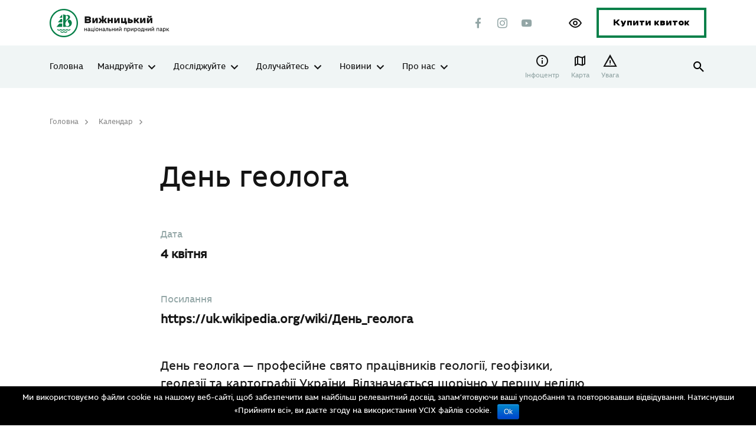

--- FILE ---
content_type: text/css; charset=utf-8
request_url: https://vyzhnytskyi-park.in.ua/wp-content/cache/min/1/wp-content/themes/sitegist-theme/assets/css/mr.css?ver=1760344531
body_size: 7266
content:
#button-filter{display:flex;width:auto;margin-top:30px;position:relative;bottom:auto;left:auto;right:auto;border:solid 4px #078049;padding:9px 6px}#button-filter:hover{background:transparent;color:#078049}.header-top .social-list{right:8%}.inclusivity-button{display:flex;align-items:center;margin-right:25px}#inclusivity-button{display:flex;width:22px;height:16px;background-color:transparent;background-image:url(/wp-content/themes/sitegist-theme/inclusivity/images/view-dark.svg)}.mobile-menu__bottom .inclusivity-button{max-width:48px;flex-basis:48px;margin:0}.mobile-menu__bottom .inclusivity-button button{background-repeat:no-repeat}.inclusivity-popup{display:none!important}.inclusivity-popup.active{display:flex!important}.header-top__r .site-lng{margin-left:60px}@media screen and (max-width:1556px){.header-top__r{flex:0 1 70%;justify-content:flex-end}}@media (max-width:1199.98px){.inclusivity-popup.active{position:fixed;left:0;top:0;right:0;bottom:0;z-index:999}.inclusivity-popup.active .container{display:flex;align-items:center}.inclusivity-popup.active .row{flex-direction:column;flex-wrap:inherit}.inclusivity-popup.active .inclusivity-controls{flex-direction:row}.inclusivity-popup.active .inclusivity-controls button{margin-right:15px}.inclusivity-popup.active .inclusivity-colors,.inclusivity-popup.active .inclusivity-fonts{width:100%;margin-bottom:25px}.inclusivity-popup.active .inclusivity-fonts-container button{width:100px}}@media screen and (max-width:976px){.header-top__r{flex:0 1 65%;flex-basis:initial}}@media screen and (max-width:767.98px),screen and (max-width:767.98px) and (orientation:landscape),screen and (max-width:767.98px) and (orientation:portrait){.inclusivity-popup.active .row{margin:0;max-height:99vh;overflow-y:auto}.inclusivity-popup.active .inclusivity-fonts-container button{width:calc(25% - 12px)}}@media screen and (max-width:576px){.inclusivity-popup.active .inclusivity-color-container button{width:calc(50% - 15px)}}@media screen and (max-width:400px){.inclusivity-popup.active .inclusivity-color-container button{width:100%;margin-right:0}}.main-nav .sub-menu{display:none;min-width:231px;position:absolute;top:100%;left:-30px;padding:55px 0 30px;background-color:#fff}.header-top-main .site-main-lnk{display:flex}.header-top.header-top-main .site-main-lnk{position:relative}.header-top-main .site-main-lnk img{margin-right:50px}.header-top-main .header-top__r{flex:0 1 0%}.header-top.header-top-main .social-list{margin-right:50px}.header-top-main .site-sponsors,.header-top-main .site-action{display:none}.site-main-lnk img{max-height:75px}.main-nav li+li{position:relative;margin-left:24px}.main-nav a:hover{color:#078049}.route-detail__desc a:hover{color:#078049}div.route-details__el{border-left:none!important}.npa-objects__map{left:360px}.page-template-map .mmp-list,.page-template-map .mmp-panel{display:none}.page-template-map .maps-marker-pro.mmp-list-below,.page-template-map .leaflet-container{height:100%!important}.page-template-map .leaflet-marker-pane img{object-fit:contain}.main-nav li.menu-item-has-children{padding-right:28px;display:block;position:relative;white-space:nowrap}.main-nav li.menu-item-has-children::before{content:"\e906";font-family:'icomoon'!important;speak:never;font-style:normal;font-weight:400;font-variant:normal;text-transform:none;line-height:1;-webkit-font-smoothing:antialiased;-moz-osx-font-smoothing:grayscale;position:absolute;right:1px;top:50%;font-size:1.5625rem;transform:translateY(-50%) rotate(90deg)}.main-nav li.menu-item-has-children .sub-menu::before{content:'';height:25px;width:100%;background:#F0F5F5;position:absolute;top:0}.main-nav li.menu-item-has-children:hover .sub-menu{flex-flow:column nowrap;display:flex;list-style:none;margin:0}.main-nav li.menu-item-has-children .sub-menu li{padding:10px 50px 10px 30px;margin:0}.main-nav li.menu-item-has-children .sub-menu li .sub-menu{top:0;left:100%;transform:none;margin:-30px 0 0 -1px;padding-top:30px;display:none}.main-nav li.menu-item-has-children .sub-menu li .sub-menu::before{display:none}.main-nav li.menu-item-has-children .sub-menu li:hover .sub-menu{display:flex}.main-nav li.menu-item-has-children .sub-menu li{transition:background-color .3s}.main-nav li.menu-item-has-children .sub-menu li:hover{background:#F0F5F5}.main-nav .sub-menu li.menu-item-has-children::before{transform:translateY(-50%) rotate(0deg);right:20px}.main-nav li.menu-item-has-children .sub-menu li:hover .sub-menu a{color:#141414}.main-nav li.menu-item-has-children .sub-menu li:hover .sub-menu a:hover,.main-nav .sub-menu a:hover,.main-nav li.menu-item-has-children .sub-menu li:hover a{color:#078049}.mobile-nav li{display:flex;flex-direction:column}.mobile-nav .menu-item-has-children a{background-color:transparent;font-family:"ermilovbold","Montserrat",sans-serif;cursor:pointer;padding:18px 15px;width:100%;text-align:left;color:inherit;transition:0.4s;font-size:1.25rem;position:relative;z-index:0;text-overflow:ellipsis;white-space:nowrap;overflow:hidden;padding-right:40px}.mobile-nav .menu-item-has-children a::after{float:right;content:"";width:.45em;height:.45em;border-right:.15em solid #000;border-top:.15em solid #000;transform:rotate(135deg);margin-top:5px;margin-right:2px;position:relative;right:-20px;transition:all .1s}.mobile-nav .menu-item-has-children .sub-menu a::after{display:none}.mobile-nav .menu-item-has-children .sub-menu .menu-item-has-children a::after{display:block;right:5px;transform:rotate(135deg);margin-top:5px}.mobile-nav .menu-item-has-children .sub-menu .menu-item-has-children .sub-menu a::after{display:none}.mobile-nav .menu-item-has-children.active a::after{transform:rotate(315deg);margin-top:10px}.mobile-nav .menu-item-has-children .sub-menu .menu-item-has-children.active a::after{transform:rotate(315deg);margin-top:10px}.mobile-nav .menu-item-has-children .sub-menu a{display:block;padding:12px 15px;font-size:16px;font-family:"innerspaceregular","Roboto",sans-serif;color:inherit}.mobile-nav .menu-item-has-children .sub-menu{border:none;max-height:0;overflow:hidden;position:relative;z-index:1;transition:max-height 0.5s ease-out}.mobile-nav .menu-item-has-children.active{background:#F0F5F5}.mobile-nav .menu-item-has-children .sub-menu .menu-item-has-children.active .sub-menu{border-bottom:1px solid #93A6A6;padding-bottom:15px;margin-bottom:15px}.mobile-nav .menu-item-has-children .sub-menu .menu-item-has-children .sub-menu a{color:#ccc}.divided-blocks__col:first-child .divided-block{background-position:top}a.card img{transition:all .5s}a.card:hover img{transform:scale(1.15)}.route-details__el:first-child{align-items:flex-start!important}.cms-editor .fw-page-builder-content .sg-text p+h2,.cms-editor .fw-page-builder-content .sg-text p+h3,.cms-editor .fw-page-builder-content .sg-text>h3{margin-top:70px}a.card:before{top:-15px;visibility:visible;transition:all .5s;background-color:rgba(147,166,166,.2)}a.card .card__img-wrapper{overflow:hidden}.footer-second__col .footer-nav__ttl{color:#fff}.footer-second__col ul{list-style:none;color:#fff;padding:0}.footer-second__col ul a{font-size:12px;line-height:1.5;display:table}.footer-second__col ul a:hover{text-decoration:underline}.footer-nav{margin-bottom:50px}.footer-second{padding:66px 0 66px}.page-template-home .visual-slider .limiter{height:100%;display:flex}.page-template-home .visual-slider .limiter__wrapper{width:100%}.page-template-home .visual-ctrls .alert{top:24px;position:relative;float:left;margin-right:15px;margin-bottom:15px}.divided-blocks--icon{height:80px}.divided-blocks .divided-blocks__col .divided-block{justify-content:flex-start}.divided-blocks .divided-blocks__col .divided-block .divided-blocks__btn{margin-top:auto}.card-info__date-small{font-size:12px;color:#93A6A6}.card-info__date{margin-left:auto}.icon-Messanger.btn-primary-ico--blue::before{color:#fff}.alert-msg .alert-msg__ico{color:#E5A419}.alert-msg a:hover{color:#CD2E3D}.footer-second .site-shortcuts__el::after{content:'';position:absolute;top:-10px;left:-10px;right:-10px;bottom:-10px;z-index:-1;transition:all .3s}.footer-second .site-shortcuts__el:hover::after{background:rgba(147,166,166,.2)}.divided-blocks__col{margin-bottom:15px}.img-box{width:100%}footer .site-shortcuts__el{text-align:left}.page-template-home .left-heading.bg-grey.left-pattern .cms-editor p{text-align:left}.sg-archive-card .cards-section__card .card__img{height:300px;width:100%;object-fit:cover}.breadcrumbs-path .breadcrumbs,.visual-path .breadcrumbs{position:relative;display:flex;flex-flow:wrap}.header-type-breadcrumbs{padding-top:48px}.tags-list--big .active .site-tag,.tags-list--big .site-tag:hover{background-color:#078049;color:#fff}.locations-slide-link{display:flex;width:100%;height:100%}.location-spec__pic img{max-width:35px;max-height:35px}.page-template-home .card__img{width:100%;height:300px;object-fit:cover}.no-image{background:#F0F5F5;display:flex;width:100%;height:225px}.page-template-event-block .card__img{width:100%;height:225px}#parks{padding-top:100px}.park-info{text-align:center;display:flex;flex-direction:column;align-items:center}.park-title,.park-subtitle{display:flex;flex-direction:column;text-align:center;color:#fff;font-size:22px;font-weight:600;display:none}.park-subtitle{font-size:13px;font-weight:400}.news-preview a{display:flex;flex-direction:column}.page-template-children .card__img,.page-template-children-icons .card__img{height:350px;width:100%;object-fit:cover}.page-template-children-icons .card__img{height:300px}.breadcrumbs__item,.breadcrumbs--invert .breadcrumbs__item:first-child{color:#fff;opacity:.5}.breadcrumbs__item:hover,.breadcrumbs--invert .breadcrumbs__item:hover:first-child,.breadcrumbs__item:last-child{opacity:1}.single-location .breadcrumbs__item:hover,.single .breadcrumbs__item:hover{color:#fff}.single-route .breadcrumbs__item,.single-route .breadcrumbs--invert .breadcrumbs__item:first-child,.single-route .breadcrumbs__item:hover{color:#141414}.header-type-breadcrumbs .breadcrumbs__item,.header-type-breadcrumbs .breadcrumbs--invert .breadcrumbs__item:first-child{color:#141414}.header-type-breadcrumbs .breadcrumbs__item:hover,.header-type-breadcrumbs .breadcrumbs--invert .breadcrumbs__item:first-child:hover{color:#078049}.page-template .breadcrumbs__item:last-child,.header-type-breadcrumbs .breadcrumbs__item:last-child,.single-route .breadcrumbs__item:last-child{color:#078049;pointer-events:none;opacity:1}.route-detail__desc{font-weight:700}.cards-all-on .card figcaption,.cards-all-on .card figcaption article{position:absolute;left:0;top:-8px;right:0;bottom:0}.cards-all-on .card figcaption article{background:rgba(20,20,20,.4);transition:all .3s}.cards-all-on .card figcaption article:hover{background:rgba(20,20,20,.8)}.cards-all-on .card .card__icon{max-width:36px;max-height:36px;position:absolute;left:30px;top:30px}.cards-all-on .card .card__ttl{position:absolute;bottom:30px;left:30px;right:30px;color:#fff}.cards-all-on .card figcaption article:hover .card__ttl{color:#078049}.single-route .mmp-list,.single-location .mmp-list,.single-location .maps-marker-pro .mmp-panel{display:none}.single-route .maps-marker-pro .mmp-panel{display:flex;background-color:transparent!important;align-items:center;justify-content:flex-end;border:none!important;position:absolute;z-index:9;left:0;right:0;width:100%}.single-route .maps-marker-pro .mmp-panel a{display:none}.single-route .maps-marker-pro .mmp-panel a:last-child{display:flex}.single-route .mmp-panel-text{display:none}.single-location #in-map{height:258px;width:calc(126% + 20px);background-color:#ccc;margin-left:calc(-13% - 10px);margin-right:-13%}.single-route .mmp-marker-icon{width:15px!important;height:15px!important;margin-left:-8px!important;margin-top:-8px!important}.single-location .mmp-marker-icon{width:28px!important;height:40px!important;margin-left:-15px!important;margin-top:-35px!important}.single-route .timeline-pictures__img{max-height:none;height:100vh;width:100%;object-fit:cover}.single-route .timeline-pictures__el.active{position:fixed;opacity:1;visibility:visible;top:0;bottom:0;right:0;left:calc(50% + 50px)}.single-route .route,.page-template-route .routes{padding:0 0 50px}.page-template-route .routes{margin-top:20px}.page-template-route .img-slider__slide img{height:340px;width:100%;object-fit:cover}.route-mark--yellow{background:#E5A419}.route-mark--red{background:#CD2E3D}.sg-pagination{margin:50px 0 0}.sg-pagination,.sg-pagination nav,.sg-pagination .nav-links{display:flex;justify-content:center;width:100%}.sg-pagination nav a,.sg-pagination nav span{font-size:16px;font-weight:700;padding:8px 6px;margin:0 8px;transition:all .3s}.sg-pagination nav span{color:#078049;position:relative;border-bottom:solid 2px #078049}.sg-pagination nav a:hover{color:#078049}.sg-pagination nav a.prev,.sg-pagination nav a.next{border:1px solid #DDE2E0;padding:8px 11px;font-size:0;display:inline-flex;align-items:center;justify-content:center;margin:0 8px}.sg-pagination nav a.prev::before,.sg-pagination nav a.next::before{font-family:'icomoon'!important;speak:never;font-style:normal;font-weight:400;font-variant:normal;text-transform:none;line-height:1;-webkit-font-smoothing:antialiased;content:"\e906";font-size:16px;color:#93A6A6;transition:all .3s}.sg-pagination nav a.prev:hover,.sg-pagination nav a.next:hover{background:#93A6A6}.sg-pagination nav a.prev:hover::before,.sg-pagination nav a.next:hover::before{color:#fff}.sg-image-block-gradient{position:absolute;bottom:0;left:0;right:0;width:100%;height:100px;background:linear-gradient(180deg,rgba(20,20,20,0) 0%,#141414 100%)}.sg-image-block .visual-top__sign{z-index:2}.sg-image-block .visual-page-nav{bottom:15px}.sg-image-block .visual-top__sign{bottom:25px}.in-place__col.in-place__col--nav{margin-top:35px}.page-template-services .small-info span.small-info--cat{display:inline-flex;margin-left:auto;vertical-align:top;padding:3px 8px;background-color:#DDE2E0;font-size:12px;color:#000;border-radius:16px;text-align:center;text-overflow:ellipsis;overflow:hidden;white-space:nowrap}.page-template-services .small-info span:first-child.small-info--cat{margin-left:0}.page-template-services .small-info span:after{display:none}.page-template-services .card .small-info{display:flex;width:100%}.page-template-services .card__img,.more-block .card__img{height:275px;width:100%;object-fit:cover}.site-tag.clear{color:#CD2E3D;background:transparent;border:solid 1px #DDE2E0}.cms-editor ul li{display:block;padding-left:1.2em;position:relative}.cms-editor ul li:before{position:absolute;top:0;left:0;width:.4em;height:.4em;margin:.45em .8em 0 0;content:'';flex-shrink:0;border-radius:999px;background-color:#078049;flex-grow:0}.person-block.person-block--wide{margin-bottom:25px}.person-block.person-block--wide .person-block__photo span{height:200px}.cms-editor .fw-page-builder-content .sg-text ul li+li{margin-top:16px}.cms-editor .col-lg-12,.cms-editor .container{padding:0}.cms-editor .in-place__col,.cms-editor .fw-page-builder-content .in-place__col{margin-top:50px}.service-contacts-block .person-block__ttl{margin-bottom:45px}.service-contacts-block .contact-lst__phone{width:100%;align-items:flex-start;flex-flow:column;padding:0;margin:0 0 10px}.service-contacts-block .contact-lst__phones{flex-direction:column;align-items:flex-start;padding-left:50px}.service-contacts-block .contact-lst__phones::before{position:absolute;left:0}.more-block .container .row>[class^="col"]{padding-right:15px;padding-left:15px}.site-lng.none-on-tablet{padding:0;list-style:none;display:flex}.site-lng.none-on-tablet li span,.site-lng.none-on-tablet li a{display:inline-flex;width:30px;height:30px;align-items:center;justify-content:center;font-size:12px;line-height:1;color:#93A6A6}.site-lng.none-on-tablet li.current-lang span{border-radius:999px;border:1px solid #078049;color:#078049}.site-lng.none-on-tablet li a:hover{color:#078049}.quick-srch-opener:before{font-size:1.5625rem;line-height:1}.icon-Search:before{content:"\e931"}.page-template-route .ttl-border,.page-template-collaboration .ttl-border{border:none;padding-bottom:0}.route-block__icon{height:48px}.single-main-image{margin-bottom:50px}.more-block-news .container .row>[class^="col"]{padding-right:25px;padding-left:25px;border-right:solid 1px #93A6A6}.more-block-news .container .row>[class^="col"]:last-child{border:none}.rom-news-content-list{display:flex;flex-wrap:wrap;justify-content:flex-start;margin:0 0 10px}.rom-news-content-list a{margin:0 15px 15px 0;font-size:20px}.rom-news-content-list a:hover{color:#078049}.site-sponsors{display:inline-flex;align-items:center}.site-sponsors a{display:inline-flex;margin-left:50px}.site-sponsors svg,.site-sponsors img{max-width:150px;max-height:55px}.site-sponsors svg path{transition:all .3s}.site-sponsors svg:hover path{fill:#078049}.ctrl-filter-opts__itm.active label{background-color:#078049;color:#fff}.ctrl-filter__clr.active{display:flex!important}.person-block__photo span,.person-block__photo img{background:#F0F5F5;display:flex;max-width:100%;object-fit:cover}.person-block--compact .person-block__photo span,.person-block--compact .person-block__photo img{width:175px;height:175px}.person-list__person .person-block__photo span,.person-list__person .person-block__photo img{width:275px;height:375px}.team a:hover{color:#078049}.custom-select .select-options{min-width:290px;max-width:100%}.npa-select .select-options li{font-size:16px}.ctrl-filter-opts__itm .ctrl-filter__clr{padding:8px;cursor:pointer}.npa-select .select-options li.active{background-color:#078049;color:#fff}.single-title{margin-bottom:50px}.route-details__el.full-width{flex:1 1 100%;width:100%;align-items:flex-start;padding:0;margin-bottom:50px}.event-lectors{display:flex;flex-wrap:wrap;width:100%;margin-bottom:50px}.event-lector-item{display:flex;flex-direction:column;width:33.33%;align-items:center}.event-lectors .event-lector-item:first-child{align-items:flex-start}.event-lectors .event-lector-item:last-child{align-items:flex-end}.event-lector-body{width:80%;display:flex;flex-direction:column}.event-lector-image{margin-bottom:15px;display:flex}.event-lector-image img{width:175px;height:150px;object-fit:cover}.event-lector-image span{background:#F0F5F5;width:175px;height:150px}.event-lector-body p{font-size:16px}.event-lector-body span{color:#93A6A6;font-size:12px;font-weight:400;line-height:20px}.ctrl-filter-opts__color{height:10px;width:10px;display:inline-flex;border-radius:100%}.ctrl-filter-opts__itm{border:solid 2px transparent;border-radius:16px}.ctrl-filter-opts__itm.active label{background-color:transparent;color:#000}.page-template-event-form .ev-form__ttl{font-size:20px;margin-bottom:16px;display:inline-flex}.page-template-event-form .ev-form__ttl span{color:#078049;margin-left:5px}.sg-event-form-link{position:relative;padding:7px 7px 0;margin-top:-7px;transition:all .3s}.sg-event-form-link a{position:absolute;top:100%;right:0;min-width:250px;background-color:#DDE2E0;font-size:14px;color:#000;border-radius:16px;text-align:center;padding:10px;border-top-right-radius:0;opacity:0;z-index:-2;transition:all .3s}.sg-event-form-link.active{background:#DDE2E0;border-top-right-radius:16px;border-top-left-radius:16px}.sg-event-form-link.active a{opacity:1;z-index:9}.sg-event-form-link.active a:hover{color:#078049}.block-with-success{display:none}.page-template-event .visual-top{border:none;border-top:1px solid #078049}.site-shortcuts__notify{width:15px;height:15px}.search-result{margin:50px 0}.fz-subtitle.main-search-sgs__ttl span{color:#078049}.visual-top{border:none;border-top:1px solid #078049;border-bottom:1px solid #078049}.lisn.tags-list .tags-list__el:first-child{padding-left:0}.route-timeline__desc p{margin-bottom:15px}.about-block,.shifted-section,.short-references{padding-top:130px}.cards-section,.last-news{padding-top:100px}.page-template-map .obj-form__ico{border-radius:100%;width:32px;height:32px;display:inline-flex;align-items:center;justify-content:center}.home-infographic-new{background-color:#078049;padding:0;color:#fff}.home-infographic-new-left{padding:106px 0 66px;padding-right:75px}.home-infographic-new-left .info-g__img{margin-left:0;margin-bottom:25px}.home-infographic-new-left .location-info hr,.home-infographic-new-left .location-info__subttl{max-width:100%}.home-infographic-new-left .location-spec{display:flex;flex-wrap:wrap;gap:initial;max-width:100%}.home-infographic-new-left .location-spec-item{display:inline-flex;width:50%;float:left;margin-bottom:25px;align-items:flex-start}.home-infographic-new-left .location-spec__pic{padding-top:5px}.home-infographic-new-left .location-spec__pic img{max-width:48px;max-height:48px}.home-infographic-new-left .location-info__subttl{line-height:1.3;margin-bottom:10px}.home-infographic-new-left .location-spec__text{flex-direction:column;align-items:flex-start;padding-left:15px}.home-infographic-new-left .location-info hr{border-color:#fff}.home-infographic-new-left .location-spec__name{line-height:1.4;max-width:110px}.home-infographic-new-left .link-underlined{margin-top:40px;display:inline-flex}.link-underlined{text-decoration:underline}.home-infographic-new .mmp-panel,.home-infographic-new .mmp-list{display:none}.home-infographic-new .maps-marker-pro,.home-infographic-new .mmp-map{height:100%!important}.home-infographic-new-right{position:absolute;top:0;bottom:0;right:0;padding-right:0}.home-infographic-new-right img{object-fit:contain}.home-shifted-section-new .visual-ctrls__btn{width:70px;height:70px;margin-top:-35px}.home-shifted-section-new .visual-ctrls__btn:before{font-size:45px}.home-shifted-section-new.home-locations-slider .visual-ctrls{top:100%;z-index:1}.home-shifted-section-new.home-locations-slider .visual-ctrls__btn{margin-top:-347px!important}.why-section{padding:80px 0 110px}.home-why-item,.home-why-item-link{display:inline-flex;flex-direction:column;align-items:center}.home-why-item-wrapper{width:96px;height:96px;background-color:#F0F5F5;border-radius:100%;display:inline-flex;flex-direction:column;align-items:center;justify-content:center}.home-why-image{max-height:64px;max-width:64px}.home-why-item-title{font-size:14px;font-weight:400;line-height:22px;margin-top:20px}.short-references__map img{transform:scale(1.6)}.short-references{padding-bottom:100px}.page-template-home .last-news .card__img{height:250px}.home .news-preview h2{font-size:20px;line-height:1.3}.tags-list--cube .site-tag,.tags-list--cube .ctrl-tag{border-radius:0;padding:7px 15px;font-size:12px}.last-news h2.mb50px{margin-bottom:15px}.last-news .tags-list{margin:5px 5px 0px!important}.page-template-parks-archive .events__action{margin:-20px 0 30px}.page-template-parks-archive .events__action .select-styled{color:#93A6A6;font-size:18px}.page-template-parks-archive .content-ctrl__fltr>*+*{margin-left:25px}.page-template-parks-archive .ctrl-filter__clr{padding:10px 12px}.home-top-filter .visual-ctrls{top:calc(100% - 175px)}.home-top-filter .visual-slider__holder{flex-direction:column;align-items:flex-start;justify-content:center}strong.map-popup-title{padding:0 15px}.map-popup-admin-link{padding:0 0 15px;display:inline-flex}.map-popup-admin-link a{float:left!important;margin-right:10px!important}.map-popup-icons{display:flex;margin-bottom:10px}.map-popup-icons .icon-route img{width:30px;transition:all .1s}.map-popup-icons .icon-copy img{width:25px;margin:2px 0 0 5px;cursor:pointer;transition:all .1s}.sg_map_info{position:absolute;top:20px;left:20px;background:rgb(7 128 73 / 92%)}.obj-sidebar.active .obj-sidebar__opener{transform:none}.obj-sidebar__opener:before{transform:rotate(90deg);display:inline-flex}.copy-content{position:relative}.copy-content.copied:before{content:'координати скопійовано';font-family:"Roboto",sans-serif!important;position:absolute;border:1px solid #DDE2E0;background:#fff;padding:4px 6px;top:calc(100% - 15px);left:calc(100% - 15px);z-index:9}html[lang=en-GB] .copy-content.copied:before{content:'coordinates copied'}.map-popup-icons .icon-route:hover img,.map-popup-icons .icon-copy:hover img{filter:brightness(0) invert(0)}.page-template-map .mmp-control-filters{display:none!important}.single .visual-top__sign{display:inline-flex;flex-direction:column;align-items:flex-end}.locations-slide-link .sg_flex{display:flex;justify-content:space-between;align-items:flex-end}.img-box__ttl-left{max-width:60%}.sg_home_slider_author{font-size:12px}.wiki{font-weight:400;font-size:12px;line-height:130%;color:#fff}.page-template-documents .ctrl-search{right:0;top:calc(50% - .75em);position:static}.page-template-documents .ctrl-search button.ctrl-search__btn{display:none}.page-template-documents .main-search__btn:before{color:#fff}.page-template-documents .ctrl-search .main-search{display:block;width:100%;height:56px}.row.person-list{justify-content:flex-start!important}.person-block--compact .person-block__about{max-width:58%}@media screen and (max-width:1556px){.visual-ctrls .site-sponsors{display:flex}.visual-ctrls .limiter__wrapper.sg-limit-wrapper{height:100%;display:flex;flex-wrap:wrap}.visual-ctrls .limiter__wrapper.sg-limit-wrapper .container-sponsor{margin:auto auto 90px;display:flex;justify-content:flex-end}.visual-ctrls .limiter__wrapper.sg-limit-wrapper .container-sponsor .site-sponsors{position:relative;bottom:auto;right:auto}.breadcrumbs-path .breadcrumbs,.visual-path .breadcrumbs{position:relative;width:95%;display:flex;flex-flow:wrap}.breadcrumbs__item{margin-bottom:5px}}@media screen and (max-width:1440px){.home-shifted-section-new.home-locations-slider .visual-ctrls__btn{margin-top:-275px!important}}@media (max-width:1400px){.header-main ul{font-size:14px}.header-top .site-action a{padding:10px 24px;font-size:16px}.header-top{padding:13px 0 13px}.header-top__r{justify-content:flex-end}.header-top__r .social-list,.header-top__r .site-lng{margin-left:60px}.site-shortcuts{font-size:11px}.last-news{padding-bottom:90px}.divided-blocks--icon{height:65px}.divided-block__txt{font-size:24px;line-height:1.3}}@media (max-width:1199.98px){.single-route .timeline-pictures__el.active{left:50%}.page-template-services .card__img,.more-block .card__img{height:225px}.visual-ctrls .site-sponsors{display:none}.sponsors-section__img.only-on-mobile{margin-top:15px}.sponsors-section .container{display:flex;flex-wrap:wrap;align-items:center;margin-top:25px;max-width:360px}.sponsors-section a{display:flex;width:50%;max-width:50%;height:65px}.sponsors-section a svg,.sponsors-section a img{max-width:100%;max-height:50px}.sponsors-section a:nth-child(1){border-right:1px solid #93A6A6;margin-right:initial;order:1;padding-bottom:25px;border-bottom:1px solid #93A6A6}.sponsors-section a:nth-child(2){order:3;border-right:1px solid #93A6A6;padding:25px 0 0 0}.sponsors-section a:nth-child(3){order:2;width:50%;padding-bottom:25px;border-bottom:1px solid #93A6A6;padding-left:25px}.sponsors-section a:nth-child(4){order:4;width:50%;padding:10px 0 0 20px}.sponsors-section a:nth-child(4) img{height:60px;max-height:60px}header .site-action.none-on-mobile{margin-right:30px}.site-lng.none-on-tablet{display:none}.mobile-menu__bottom .site-lng{flex:0;display:flex;position:static;list-style:none;padding:0;margin-right:5px}.mobile-menu__bottom .site-lng .lang-item a{display:inline-flex;width:30px;height:30px;align-items:center;justify-content:center;font-size:12px;line-height:1;color:#93A6A6}.mobile-menu__bottom .site-lng .current-lang.lang-item span{border-radius:999px;border:1px solid #078049;color:#078049;display:inline-flex;width:30px;height:30px;align-items:center;justify-content:center;font-size:12px;line-height:1}.mobile-nav .menu-item-has-children a::after{right:-28px}.mobile-menu__bottom .site-action a:last-child{margin-left:auto}.sponsors-section a{width:40%;max-width:40%}.sponsors-section a:nth-child(1),.sponsors-section a:nth-child(2){width:60%;max-width:60%}.visual-top .sg_title{font-size:45px}.visual-page-nav .page-nav{position:relative;width:100%;display:flex;flex-flow:wrap;font-size:12px}.visual-page-nav .page-nav h1{font-size:12px}}@media screen and (max-width:991.98px){.obj-sidebar .obj-sidebar__opener{font-size:9px;width:44px;font-family:"innerspaceregular","Roboto",sans-serif;display:inline-flex;flex-direction:column}.obj-sidebar .obj-sidebar__opener span{display:inline-flex;width:44px;height:15px;align-items:center;justify-content:center;font-weight:600;text-transform:lowercase}.obj-sidebar .obj-sidebar__opener span.top{margin-top:5px}.obj-sidebar .obj-sidebar__opener span.bottom{margin-bottom:5px}.npa-objects__map{left:0;transition:all .3s}.npa-objects__sidebar.obj-sidebar.active+.npa-objects__map{left:360px}.more-block-news .container .row>[class^="col"]{padding-right:25px;padding-left:25px;border-right:none}.last-news .last-news__list:before{display:none}.last-news .last-news__list{margin-top:0}.event-lector-item{width:50%;margin-bottom:25px}.visual-top .sg_title{font-size:35px;line-height:45px}.about-block,.shifted-section,.short-references,.cards-section,.last-news{padding-top:50px}.home-infographic-new .maps-marker-pro{position:absolute;left:0;right:0}.home-infographic-new-right{position:inherit;height:80vh;padding:0}.home-infographic-new{position:relative}.home-infographic-new .maps-marker-pro,.home-infographic-new .mmp-map{height:80vh!important}.home-why-item,.home-why-item-link{display:inline-flex;flex-direction:column;align-items:center;width:33.33%;margin-bottom:55px}.why-section{padding-bottom:25px}.short-references__map img{transform:scale(1);width:100%}}@media screen and (max-width:767.98px),screen and (max-width:767.98px) and (orientation:landscape),screen and (max-width:767.98px) and (orientation:portrait){.mobile-nav .menu-item-has-children a::after{right:-21px}.person-block--compact .person-block__about{max-width:100%;word-break:break-word}.page-template-home .visual-ctrls .alert{margin-right:-15px;top:0;margin-left:-15px;border-radius:0;margin-bottom:0;border-bottom:solid 1px #F0F5F5;width:calc(100% + 30px)}.page-template-home .visual-ctrls .alert .alert__desc{display:none}.page-template-home .visual-ctrls .alert .alert__ico{margin-top:0}.home-infographic-new-left{padding:55px 15px 55px 15px}.shifted-slider__slide{height:315px}.short-references__map img{transform:none}}@media screen and (max-width:560px){.npa-objects__sidebar.obj-sidebar.active+.npa-objects__map{left:280px}.event-lector-item,.event-lectors .event-lector-item:last-child{width:100%;align-items:flex-start}.home-infographic-new-left .location-spec__pic img{max-width:35px;max-height:35px}.home-infographic-new-left .location-spec__text{flex-direction:column;align-items:flex-start;padding-left:10px;padding-right:10px}.home-why-item-wrapper{width:70px;height:70px}.home-why-image{max-height:40px;max-width:40px}.home-why-item-title{line-height:18px;padding:0 15px;text-align:center}}@media screen and (max-width:360px){.sponsors-section .container{max-width:300px}}.maps-marker-pro .leaflet-popup-content{margin:0}.mmp-popup{display:flex;flex-direction:column}.mmp-popup-name{display:none}.mmp-popup-text{order:3}.mmp-popup-text p{margin:0 0 10px;padding:0 15px}.mmp-popup-text p img{width:calc(100% + 30px);max-width:calc(100% + 30px)!important;margin-left:-15px;border-top-left-radius:8px;border-top-right-radius:8px;margin-bottom:10px}.mmp-popup-location{display:none}.leaflet-popup-content-wrapper{background:#fff;color:#333;box-shadow:0 3px 14px rgba(0,0,0,.4);border:solid 1px #93A6A6;padding:0}.leaflet-container a.leaflet-popup-close-button{width:30px;height:30px;color:#078049;text-decoration:none;font-weight:700;background:#fff;font-size:25px;border:solid 1px #93A6A6!important;border-radius:8px;display:flex;align-items:center;justify-content:center;padding:0 0 4px;border-bottom-right-radius:0;border-top-left-radius:0}.leaflet-popup-tip{background:#93A6A6}.map-popup-body{color:#141414;margin:0 0 5px;display:flex;flex-direction:column;font-family:"Roboto",sans-serif;min-width:290px;position:relative}.map-popup-body img{margin-bottom:10px;max-height:150px;object-fit:cover}.map-popup-title,.map-popup-body a.map-popup-title{font-size:14px;font-weight:600;line-height:18px;padding:0 15px;color:#141414;text-align:left}.map-popup-body a.map-popup-title:hover{color:#078049}.map-popup-text{font-size:14px;font-weight:200;line-height:20px;padding:0 15px;margin-bottom:10px}.map-popup-body a{font-size:14px;font-weight:700;line-height:20px;color:#078049;padding:0 15px;text-align:right;float:right;padding-right:0}.map-popup-body a.phone,.map-popup-body a.icon{display:inline-flex;align-items:center}.map-popup-body a.icon img{margin-bottom:0}.map-popup-main-image{height:150px;object-fit:cover}.map-popup-above-title{display:flex;height:15px}.map-popup-body .visual-top__sign{position:absolute;right:15px;top:115px;display:inline-flex;bottom:auto;color:#fff;background:rgba(0,0,0,.1);padding:5px 10px}.map-popup-body .visual-top__sign.wiki{top:110px}.leaflet-container .leaflet-marker-pane img{min-width:40px;min-height:40px}.marker-cluster-small{background-color:rgba(7,128,73,.6)}.marker-cluster-small div{background-color:rgba(7,128,73,.8)}.obj-form__all,.obj-form__reset{align-items:center;color:#078049;font-size:.75rem;border:1px solid #DDE2E0;background:transparent;padding:8px 12px;border-radius:16px;position:absolute;right:25px;top:25px;background:#F0F5F5;z-index:3}.obj-form__all:hover,.obj-form__reset:hover{background-color:#DDE2E0}.obj-form__reset{color:#CD2E3D;top:70px;left:auto;right:25px}strong.map-popup-title{padding:0 15px}.map-popup-admin-link{padding:10px;display:inline-flex;margin:10px;border:solid 1px;flex-direction:column;align-items:baseline}.map-popup-admin-link a{float:left!important;margin-right:10px!important}.map-popup-admin-link div{display:flex}.map-popup-admin-link hr{display:flex;width:100%;margin:10px 0}.map-popup-admin-link input[type=text]{border:solid 1px;width:100%;padding:6px;margin:10px 0}.map-popup-admin-link button{padding:6px;width:100%;font-size:15px;margin-top:10px}.map-popup-icons{display:flex;margin-bottom:10px}.map-popup-icons .icon-route img{width:30px;transition:all .1s}.map-popup-icons .icon-copy img{width:25px;margin:2px 0 0 5px;cursor:pointer;transition:all .1s}.copy-content{position:relative}.copy-content.copied:before{content:'координати скопійовано';font-family:"Roboto",sans-serif!important;position:absolute;border:1px solid #DDE2E0;background:#fff;padding:4px 6px;top:calc(100% - 15px);left:calc(100% - 15px);z-index:9}html[lang=en-GB] .copy-content.copied:before{content:'coordinates copied'}.map-popup-icons .icon-route:hover img,.map-popup-icons .icon-copy:hover img{filter:brightness(0) invert(0)}.tickets-button-wrapper .btn{border-color:#078049;background-color:transparent}.tickets-button-wrapper .btn:hover{background-color:rgba(8,155,88,.1);color:#000}@media screen and (max-width:976px){.quick-srch-opener{margin-right:25px!important}}@media screen and (max-width:767.98px),screen and (orientation:landscape) and (max-width:767.98px),screen and (orientation:portrait) and (max-width:767.98px){.npa-objects{height:calc(100vh - 100px)}.quick-srch-opener{margin-right:0!important}.tickets-button-wrapper{display:none}.menu-opened .tickets-button-wrapper,.route__row .tickets-button-wrapper{display:inline-flex}.tickets-button-wrapper .btn{flex-shrink:0;white-space:nowrap;min-width:155px}}@media screen and (max-width:500px){.obj-form__all,.obj-form__reset{position:relative;top:auto;right:auto;width:200px;left:auto;margin:10px 0 0;justify-content:center;display:inline-flex}}.sg_map_info{position:absolute;top:10px;left:50px;background:rgb(7 128 73 / 92%)}.page-template-map #footer{display:none}.single-location .sg_map_info{width:100%;max-width:100%;position:relative;left:auto;top:auto}.single-location .sg_map_info h3{font-size:26px;margin-bottom:25px}.single-location .sg_map_info .sg-contact-icon{position:relative;padding-left:35px;margin:0 0 15px}.sg-contact-span{margin:0 0 15px}.single-location .sg_map_info .sg-contact-icon:before{content:'';position:absolute;left:0;top:4px;background-repeat:no-repeat;background-size:contain;width:23px;height:23px;display:block;filter:brightness(0) invert(1)}.single-location .sg_map_info a{text-decoration:none}.single-location .sg_map_info a:hover{text-decoration:underline}.single-location .sg_map_info .sg_contact_map_phones.sg-contact-icon:before{background-image:url(../../../../../../../../themes/sitegist-theme/assets/img/phone.svg)}.single-location .sg_map_info .sg_contact_map_email.sg-contact-icon:before{background-image:url(../../../../../../../../themes/sitegist-theme/assets/img/mail.svg)}.single-location .sg_map_info .sg_contact_map_adress.sg-contact-icon:before{background-image:url(../../../../../../../../themes/sitegist-theme/assets/img/marker.svg);left:3px}.single-location .sg_map_info .sg_contact_map_work.sg-contact-icon:before{background-image:url(../../../../../../../../themes/sitegist-theme/assets/img/marker.svg)}.single-location .sg_map_info .sg_contact_map_price.sg-contact-icon:before{background-image:url(../../../../../../../../themes/sitegist-theme/assets/img/marker.svg)}.single-location .sg_map_info .sg_contact_map_site.sg-contact-icon:before{background-image:url(../../../../../../../../themes/sitegist-theme/assets/img/marker.svg)}.single-location .sg_map_info .sg_contact_map_route.sg-contact-icon:before{background-image:url(../../../../../../../../themes/sitegist-theme/assets/img/marker.svg)}

--- FILE ---
content_type: text/javascript; charset=utf-8
request_url: https://vyzhnytskyi-park.in.ua/wp-content/cache/min/1/wp-content/themes/sitegist-theme/assets/js/mr.js?ver=1760344531
body_size: 2085
content:
(function($){"use strict";(function(){var acc=document.querySelectorAll(".mobile-nav .menu-item-has-children a");var i;for(i=0;i<acc.length;i++){acc[i].addEventListener("click",function(e){this.parentElement.classList.toggle("active");var parent=this.parentElement;var panel=this.nextElementSibling;if(panel.style.maxHeight){panel.style.maxHeight=null}else{panel.style.maxHeight=panel.scrollHeight+"px";panel.style.maxHeight=parseInt(panel.style.maxHeight)+panel.scrollHeight+panel.scrollHeight+panel.scrollHeight+panel.scrollHeight+"px"}
for(let i=0;i<this.children.length;i++){if(this.children[i].className=="sub-menu"){let sub=this.children[i];if(sub.style.maxHeight){sub.style.maxHeight=null}else{sub.style.maxHeight=sub.scrollHeight+"px";sub.style.maxHeight=parseInt(sub.style.maxHeight)+sub.scrollHeight+sub.scrollHeight+sub.scrollHeight+sub.scrollHeight+"px"}
break}}
e.preventDefault()})}}())
let spy_block=$('#spyTarget');if(spy_block.length>0){spy_block.find('.timeline-pictures__el:first-child').addClass('active')}
$(".page-infotsentr-nav a").on("click",function(e){e.preventDefault();var anchor=$(this).attr('href');$('html, body').stop().animate({scrollTop:$(anchor).offset().top-60},800)});$(".sg-icon-search").on("click",function(e){$(this).hide();$('.sg-class-wrap').addClass('sg-serch-show')});$(".sg-event-form-link").on("click",function(e){$(this).toggleClass('active')});$("[name=event-price]").on("change",function(e){if($(this).val()=='payed'){$('.payment-fields').show()}else{$('.payment-fields').hide()}});let filter_timer;$('.ctrl-filter-opts__chkb').on('click',function(e){clearTimeout(filter_timer);let categories=[];$('.ctrl-filter-opts__chkb').each(function(){if(this.checked){categories.push($(this).attr('id'))}});filter_timer=setTimeout(function(){window.location.href='?park-cat='+categories.join(',')+'#main'},1000)});let typing_timer;let done_typing_interval=200;$('[name=quick-search]').on('keyup paste',function(){clearTimeout(typing_timer);let this_item=$(this);let value=this_item.val().toLowerCase();let lang=$('html').attr('lang');let posts=$(this).attr('data-posts');let string_more=lang=='uk'?'Введіть більше для результату':'Enter more for results';let string_no_results=lang=='uk'?'Нічого не знайдено':'No results';if(value.length>1){typing_timer=setTimeout(function(){let data={action:'sg_main_site_search',value:value,posts:posts!==undefined&&posts.length>0?posts:0,lang:lang};jQuery.post('/wp-admin/admin-ajax.php',data,function(response){if(response.length>1){$('.main-search-sgs').html(response)}else{$('.main-search-sgs').html(string_no_results)}})},done_typing_interval)}else{$('.main-search-sgs').html(string_more)}});let news_content_list=$('.rom-news-content-list');if(news_content_list.length>0){news_content_list.show();let title=$('[name=content-title]').val();let count_h2=1;let count_h3=1;let news_content_list_html='';$('h2,h3').each(function(index){let h2_class=count_h2==1?'active':'';if($(this).is('h2')){$(this).before('<div id="h2-anchor-'+count_h2+'"></div>');let this_link='<a id="h2-link-'+count_h2+'" href="#h2-anchor-'+count_h2+'" class="h2-anchor '+h2_class+'">'+$(this).text()+'</a>';news_content_list_html+=this_link;count_h2++}else{$(this).before('<div id="h3-anchor-'+count_h3+'"></div>');let this_link='<a href="#h3-anchor-'+count_h3+'" class="h3-anchor h2-link-'+(count_h2-1)+'">'+$(this).text()+'</a>';news_content_list_html+=this_link;count_h3++}});if(news_content_list_html.length>1){news_content_list.html(news_content_list_html)}
$('.h3-anchor').click(function(){let el=$(this).attr('href');$('body, html').animate({scrollTop:$(el).offset().top-160},1000);return!1});$('.h2-anchor').click(function(){let el=$(this).attr('href');$('.h3-anchor').hide();$('.'+$(this).attr('id')).show();$('.h2-anchor').removeClass('active');$(this).addClass('active');$('body, html').animate({scrollTop:$(el).offset().top-160},1000);return!1})}
$(".ev-form").on("submit",function(e){e.preventDefault();let fields=[];$('.ev-form input, .ev-form select, .ev-form textarea').each(function(index){let input=$(this);if(input!=undefined){if(input[0].type!==undefined){switch(input[0].type){case 'radio':case 'checkbox':if(input[0].checked){fields[input.attr('name')]=input.val()}
break;default:fields[input.attr('name')]=input.val()}}else{fields[input.attr('name')]=input.val()}}});let images=[];$('#evUpload1 .dz-complete').each(function(index){let upload_image=$(this).find('.dz-image img').attr('src');let upload_name=$(this).find('.dz-details .dz-filename span').text();images[upload_name]=upload_image});let images_lector=[];$('#evUpload2').each(function(index){let upload_image=$(this).find('.dz-image img').attr('src');let upload_name=$(this).find('.dz-details .dz-filename span').text();images_lector[upload_name]=upload_image});let json_fields=JSON.stringify(Object.assign({},fields));let json_images=JSON.stringify(Object.assign({},images));let json_images_lectors=JSON.stringify(Object.assign({},images_lector));let data={action:'sg_add_event',fields:json_fields,images:json_images,images_lectors:json_images_lectors,lang:$('html').attr('lang')};jQuery.post('/wp-admin/admin-ajax.php',data,function(response){if(response.length>1){if(response=='success'){$('.block-with-form').hide();$('.block-with-success').show();$('html, body').animate({scrollTop:0},'slow')}}else{}})});$(".anchor_link").on("click","a",function(event){event.preventDefault();var id=$(this).attr('href'),top=$(id).offset().top-50;$('body,html').animate({scrollTop:top},1500)});var btnup=$('#button_up');$(window).scroll(function(){if($(window).scrollTop()>300){btnup.addClass('show')}else{btnup.removeClass('show')}});btnup.on('click',function(e){e.preventDefault();$('html, body').animate({scrollTop:0},'300')});setTimeout(function(){console.log('trie');if($('body').hasClass('font_size_mod1')){$('.inclusivity-view-fonts').removeClass('active');$('.mod1').addClass('active')}
if($('body').hasClass('font_size_mod3')){$('.inclusivity-view-fonts').removeClass('active');$('.mod3').addClass('active')}
if($('body').hasClass('font_size_mod2')){$('.inclusivity-view-fonts').removeClass('active');$('.mod2').addClass('active')}
if($('body').hasClass('font_size_mod4')){$('.inclusivity-view-fonts').removeClass('active');$('.mod4').addClass('active')}},300)})(jQuery);function copytext(el){var $tmp=$("<textarea>");$("body").append($tmp);$tmp.val($(el).text()).select();document.execCommand("copy");$tmp.remove()}
jQuery(document).ready(function($){function setCookie(name,value,days){var expires="";if(days){var date=new Date();date.setTime(date.getTime()+(days*24*60*60*1000));expires="; expires="+date.toUTCString()}
document.cookie=name+"="+(value||"")+expires+"; path=/"}
function getCookie(name){var nameEQ=name+"=";var ca=document.cookie.split(';');for(var i=0;i<ca.length;i++){var c=ca[i];while(c.charAt(0)==' ')c=c.substring(1,c.length);if(c.indexOf(nameEQ)==0)return c.substring(nameEQ.length,c.length)}
return null}
function deleteCookie(name){setCookie(name,'',-1)}
jQuery(function($){$(document).ready(function(){if(!getCookie('allow-cookie'))$('#cookie-notice').show();$('#cn-accept-cookie').click(function(){setCookie('allow-cookie','yes',40);$('#cookie-notice').hide();return!1})})});function setCookie(name,value,days){var expires="";if(days){var date=new Date();date.setTime(date.getTime()+(days*24*60*60*1000));expires="; expires="+date.toUTCString()}
document.cookie=name+"="+(value||"")+expires+"; path=/"}
function getCookie(name){var nameEQ=name+"=";var ca=document.cookie.split(';');for(var i=0;i<ca.length;i++){var c=ca[i];while(c.charAt(0)==' ')c=c.substring(1,c.length);if(c.indexOf(nameEQ)==0)return c.substring(nameEQ.length,c.length)}
return null}
jQuery(function($){$(document).ready(function(){if(!getCookie('allow-cookie'))$('#cookie-notice').show();$('#cn-accept-cookie').click(function(){setCookie('allow-cookie','yes',40);$('#cookie-notice').hide();return!1})})})})

--- FILE ---
content_type: text/javascript; charset=utf-8
request_url: https://vyzhnytskyi-park.in.ua/wp-content/cache/min/1/wp-content/themes/sitegist-theme/assets/js/script.js?ver=1760344531
body_size: 6018
content:
(function($){"use strict";$('img').on('dragstart',function(event){event.preventDefault()});$(window).on("scroll touchmove",function(){$('body').toggleClass('scroll',$(document).scrollTop()>0)});let searchPanel=document.querySelector('.quick-srch');$('.quick-srch-opener').click(function(e){mainSearch("open")})
function showHideAutoSgs(context){let mainSearch=context.parents('.main-search'),contextInput=mainSearch.find('.main-search__ctrl');if(contextInput.val().length>=1){mainSearch.addClass('main-search--with-result')}else{mainSearch.removeClass('main-search--with-result')
contextInput.removeClass('notEmpty')}}
$('.main-search__ctrl').on('input',function(e){if($(this).val().length>=1){$(this).addClass('notEmpty')}else{$(this).removeClass('notEmpty')}
showHideAutoSgs($(this))});function mainSearch(action){if(action!=="close"){$('body').addClass('quick-srch-opened');DLAnimate.show(searchPanel,{name:'scale',track:'animation'});setTimeout(function(){$('.main-search__ctrl').focus()},300)}else{$('body').removeClass('quick-srch-opened');DLAnimate.hide(searchPanel,{name:'scale',track:'animation'})}}
$('.quick-srch-closer').click(function(e){mainSearch('close')})
var visualSlider=new Swiper('.visual',{speed:400,spaceBetween:0,autoplay:{delay:5000,},speed:300,parallax:!0,slidesPerView:1,navigation:{nextEl:'.visual .swiper-button-next',prevEl:'.visual .swiper-button-prev',},pagination:{el:'.visual-ctrls__pagination',type:'bullets',clickable:1},on:{slideChange:function(){}}});var vtSlider=new Swiper('.vt-slider',{speed:400,spaceBetween:0,parallax:!0,slidesPerView:1,navigation:{nextEl:'.visual-ctrls__btn--r',prevEl:'.visual-ctrls__btn--l',},pagination:{el:'.visual-ctrls__pagination',type:'bullets',clickable:1},autoHeight:!0,breakpoints:{769:{autoHeight:!1,}},});$('.alert__close').click(function(e){$(this).parent('.alert').css('display','none');return!1});$('.main-search__clear').click(function(e){$('.main-search__ctrl').val("");showHideAutoSgs($(this))
return!1});function setLeftPosition(value){let slider=$('.shifted-slider__roller');let container=$('.shifted-section__container'),containerWidh=container.width(),windowWidh=window.innerWidth,offset=Math.floor((windowWidh-containerWidh)/2),offsetStr=`translate3d(${offset}px, 0px, 0px)`;let currentPosition=Math.floor(slider.css('transform').split(',')[4]),currentStr=`translate3d(${offset}px, 0px, 0px)`;function increment(){currentPosition=currentPosition-10;currentStr=`translate3d(${currentPosition}px, 0px, 0px)`;slider.css('transform',currentStr);if(currentPosition<=offset)clearInterval(Timer);if(currentPosition<=0)clearInterval(Timer)}
var Timer=setInterval(increment,1);offset=windowWidth()>=767?-window.innerWidth/4:offset;return offset}(function(){var imgSlider=new Swiper('.img-slider',{speed:400,spaceBetween:0,slidesPerView:1,autoHeight:!0,loop:!0,slidesPerView:'auto',pagination:{el:'.img-slider__pagination',},navigation:{nextEl:'.img-slider__btn--next',prevEl:'.img-slider__btn--prev',},})}());$(function(){var shiftedSlider=new Swiper('.shifted-slider',{speed:400,loop:!0,spaceBetween:16,centeredSlides:!0,slidesPerView:'auto',navigation:{nextEl:'.shifted-section .swiper-button-next',prevEl:'.shifted-section .swiper-button-prev',},on:{init:function(){setTimeout(function(){setLeftPosition()},500)},resize:function(){setTimeout(function(){setLeftPosition()},500)},reachBeginning:function(){setTimeout(function(){setLeftPosition()},500)},},})});function windowWidth(){return window.innerWidth}
$(function(){let gutter=windowWidth()<=767?6:16;let $imgGrid=$('.img-grid');$imgGrid.imagesLoaded(function(){$imgGrid.masonry({columnWidth:'.img-grid__sizer',itemSelector:'.img-grid__el',percentPosition:!0,gutter,horizontalOrder:!0,});$imgGrid.addClass('loaded')})}())
let body=document.querySelector('body'),menu=document.querySelector('.mobile-menu'),btn=document.querySelector('.menu-opener');btn.addEventListener('click',function(){body.classList.toggle('menu-opened');if(body.classList.contains('menu-opened')){DLAnimate.show(menu,{name:'scale',track:'animation'})}else{DLAnimate.hide(menu,{name:'scale',track:'animation'})}});(function(){var acc=document.getElementsByClassName("mobile-nav__ttl");var i;for(i=0;i<acc.length;i++){acc[i].addEventListener("click",function(){this.classList.toggle("active");var parent=this.parentElement;var panel=this.nextElementSibling;if(panel.style.maxHeight){panel.style.maxHeight=null}else{panel.style.maxHeight=panel.scrollHeight+"px";parent.style.maxHeight=parseInt(parent.style.maxHeight)+panel.scrollHeight+panel.scrollHeight+panel.scrollHeight+panel.scrollHeight+"px"}})}}())
function npaPopover(){if(windowWidth()<=991)return;$('[data-toggle="popover-img"]').popover({html:!0,trigger:'hover',offset:10,placement:'top',container:'#main',content:function(){return `
            <img src = "${$(this).data('img')}" / >
          `}})}
npaPopover();(function(){$('.acrd .acrd__content').hide();$('.acrd .acrd__option--opened .acrd__content').show();$('.acrd .acrd__opener').click(function(){if($(this).parent().hasClass('acrd__option--opened')){$(this).parent().removeClass('acrd__option--opened').children('.acrd__content').slideUp(300);$(this).siblings('.acrd__content').slideUp(300)}else{$(this).parent().addClass('acrd__option--opened');$(this).siblings('.acrd__content').slideDown(300)};return!1})}());(function(){$('.img-cards__el').click(function(e){let{modalTtl,modalDesc,btnTxt,}=$(this).data(),modalImg=$(this).attr("href");if(!modalTtl||!modalDesc||!modalImg||modalImg.length<5)return;Swal.fire({title:modalTtl,text:modalDesc,imageUrl:modalImg,imageWidth:'100%',imageHeight:'auto',imageAlt:'modal image',showCloseButton:!0,showConfirmButton:!1,width:1113,padding:0,customClass:{container:'npa-modal'},showClass:{popup:'animated zoomIn'},hideClass:{popup:'animated zoomOut'}})
return!1})}());$(document).keyup(function(e){if(e.keyCode===27){if($(body).hasClass('quick-srch-opened'))mainSearch('close')}});$(function(){var $ppc=$('.progress-pie-chart'),percent=parseInt($ppc.data('percent')),deg=360*percent/100;if(percent>50){$ppc.addClass('gt-50')}
$('.ppc-progress-fill').css('transform','rotate('+deg+'deg)')});let route=$('.route').get(0),ofst=100;if(route){$('.route__row').css('min-height',route.scrollHeight+ofst)}
function spy(){let windowHeight=window.innerHeight;$('body').scrollspy({target:'#spyTarget',offset:260,})}
setTimeout(function(){$('#spyTarget').length?spy():null},100);function clearFilter(){if($('.ctrl-filter-opts__chkb:checked').length>0){$('.ctrl-filter__clr').css('display',"inline-flex")}else{$('.ctrl-filter__clr').css('display',"none")}}
$('.ctrl-filter-opts__chkb').click(function(){clearFilter()});clearFilter();$('.ctrl-search__btn').click(function(e){$(this).parent('.ctrl-search').toggleClass('active');return!1});$(function(){if($('#reportrange').length<1)return;var start=moment().subtract(366,'days');var end=moment();function cb(start,end,label){if(label!==undefined){setTimeout(function(){window.location.href='?date='+start.format('YYYY-MM-DD')+','+end.format('YYYY-MM-DD')+'#main'},1000)}
$('#reportrange span').html(label)}
$('#reportrange').daterangepicker({startDate:start,endDate:end,"cancelClass":"btn-secondary",showCustomRangeLabel:!0,ranges:{"Всі":[start,end],"Сьогодні":[moment(),moment()],"Вчора":[moment().subtract(1,"days"),moment().subtract(1,"days")],"Останні 7 днів":[moment().subtract(6,"days"),moment()],"Останні 30 днів":[moment().subtract(29,"days"),moment()],"Цей місяць":[moment().startOf("month"),moment().endOf("month")],"Минулий місяць":[moment().subtract(1,"month").startOf("month"),moment().subtract(1,"month").endOf("month")]},"locale":{"format":"DD/MM/YYYY","separator":" - ","applyLabel":"Застосувати","cancelLabel":"Відміна","fromLabel":"З","toLabel":"До","customRangeLabel":"Обрати свою","daysOfWeek":["Нд","Пн","Вт","Ср","Чт","Пт","Сб"],"monthNames":['Січень','Лютий','Березень','Квітень','Травень','Червень','Липень','Серпень','Вересень','Жовтень','Листопад','Грудень'],"firstDay":1},},cb);cb(start,end)});(function(){$('.custom-select select').each(function(){let name=$(this).attr('name');var $this=$(this),numberOfOptions=$(this).children('option').length;$this.addClass('select-hidden');$this.wrap('<div class="select"></div>');$this.after('<div class="select-styled"></div>');var $styledSelect=$this.next('div.select-styled');$styledSelect.text($this.children('option').eq(0).text());var $list=$('<ul />',{'class':'select-options'}).insertAfter($styledSelect);for(var i=0;i<numberOfOptions;i++){$('<li />',{text:$this.children('option').eq(i).text(),rel:$this.children('option').eq(i).val()}).appendTo($list)}
var $listItems=$list.children('li');$styledSelect.click(function(e){e.stopPropagation();$('div.select-styled.active').not(this).each(function(){$(this).removeClass('active').next('ul.select-options').hide()});$(this).toggleClass('active').next('ul.select-options').toggle()});$listItems.click(function(e){e.stopPropagation();$styledSelect.text($(this).text()).removeClass('active');$this.val($(this).attr('rel'));$list.hide();let url=link!=undefined&&link.length>0?$('#'+link).attr('href'):window.location.href;if(url.charAt(url.length-1)=='&'){url=url.substring(0,url.length-1)}
let url_get='?';if(url.includes('?')){let url_params=url.split('?')[1].split('#')[0];let params=url_params.split('&');for(let i=0;i<params.length;i++){let parts=params[i].split('=');if(parts[1]!='all'&&parts[0]!=name){url_get+=parts[0]+'='+parts[1]+'&'}}
url=url.split('?')[0]}
url_get+=name+'='+$this.val()+'&';if(link!=undefined&&link.length>0){$('#'+link).attr('href',url+url_get)}else{let this_link=$('[name=page_link]');if(this_link.length>0){window.location.href=this_link.val()+'?'+url_get+'#main'}else{window.location.href='?'+url_get+'#main'}}});$(document).click(function(){$styledSelect.removeClass('active');$list.hide()})})}())
$('.obj-sidebar__opener').click(function(e){$(this).parents('.npa-objects').find('.npa-objects__sidebar').toggleClass('active');e.preventDefault()});function objFormApply(form){var formData=new FormData(form),formDataStorage={}
for(let pair of formData.entries()){formDataStorage[pair[0]]=pair[1]}
let rangeData=formData.get('obj-range');if(rangeData){let[currentObjRangeStart,currentObjRangeFinish]=rangeData.split(';');let ObjRangeChanged=+currentObjRangeStart!=rangeStart||+currentObjRangeFinish!=rangeFinish;if(formDataStorage.hasOwnProperty('obj-range')&&!ObjRangeChanged){delete formDataStorage['obj-range']}}
if(!jQuery.isEmptyObject(formDataStorage)){$('.obj-form__reset').addClass('active')}else{$('.obj-form__reset').removeClass('active')}}
var objForm=document.querySelector('.obj-form');if(objForm){objForm.addEventListener('change',function(){objFormApply(objForm)})}
var minOut=$(".obj-range-val__box--l"),maxOut=$(".obj-range-val__box--r"),rangeStart=1,rangeFinish=9;(function(){if(!Boolean($(".js-range-slider")[0]))return;$(".js-range-slider").ionRangeSlider({type:"double",min:0,max:10,from:rangeStart,to:rangeFinish,skin:"round",onStart:function(data){minOut.val(data.from+" км");maxOut.val(data.to+" км")},onFinish:function(data){let{from,input,slider,to}=data;console.log({from,to,});minOut.val(from+" км");maxOut.val(to+" км");objFormApply(objForm)}})}())
$(function(){var calendarEl=document.getElementById('npa-calendar');if(!calendarEl)return;var calendar=new FullCalendar.Calendar(calendarEl,{initialView:'dayGridMonth',initialDate:date_start,eventTimeFormat:{hour:'numeric',minute:'2-digit',meridiem:!1},firstDay:1,locale:'uk',buttonText:{today:'сьогодні',month:'month',week:'week',day:'day',list:'list'},headerToolbar:{left:'prev,next',center:'title',right:'today'},dateClick:function(e){console.info('cell evt!');console.info(e)},eventClick:function(info){let{el,event,jsEvent,view}=info;info.jsEvent.preventDefault();let evtBgColor=$(el).css('background-color'),evTags='';Swal.fire({width:373,html:`
						<div class="cldr-modal__wrp">
							<a href="${event.url}" class="cldr-modal__ttl mb10px" target="_blank">
								<i class="cldr-modal__ico" style="background-color: ${evtBgColor}"></i>
								${event.title || ''}
							</a>

							
							<div class="small-info mb15px">
								<span>${event.extendedProps.evType || ''}</span>
								<span>${event.extendedProps.evDate || ''}</span>
							</div>


							<div class="cldr-modal__tags">
								${evTags || ''}
							</div>
							
						</div>
						
					`,showCloseButton:!0,showConfirmButton:!1,customClass:{container:'cldr-modal'},showClass:{popup:'animated faster zoomIn'},hideClass:{popup:'animated faster zoomOut'}})},eventRender:function(event,element){},eventDidMount:function(info){if(info.event.extendedProps.dot=='type1'){var dotEl=info.el.getElementsByClassName('fc-daygrid-event-dot')[0];if(dotEl)dotEl.style.borderColor='red'}
if(info.event.extendedProps.dot=='type2'){var dotEl=info.el.getElementsByClassName('fc-daygrid-event-dot')[0];if(dotEl)dotEl.style.borderColor='green'}
if(info.event.extendedProps.dot=='type3'){var dotEl=info.el.getElementsByClassName('fc-daygrid-event-dot')[0];if(dotEl)dotEl.style.borderColor='violet'}},events:window.events||[],});calendar.render()}())
function evtFormApply(form){var formData=new FormData(form),dataStorage={}
for(let pair of formData.entries()){dataStorage[pair[0]]=pair[1]}
console.info(dataStorage)}
var evtTagsFilter=document.querySelector('#event-tags');if(evtTagsFilter){evtTagsFilter.addEventListener('change',function(e){console.log(e.target)
evtFormApply(evtTagsFilter)})}
$('.pb-aside-opener').click(function(e){$('.pb-aside').toggleClass('active')})
$('.pb-aside__x').click(function(e){$('.pb-aside').removeClass('active')})
function evForm(){var eventForm=$('#ev-form');if(!eventForm.length)return;function evFormSmb(){console.log("ev-form smb...")}
$('#ev-date').daterangepicker({"startDate":moment(),},function(start,end,label){console.log('New date range selected: '+start.format('YYYY-MM-DD')+' to '+end.format('YYYY-MM-DD')+' (predefined range: '+label+')')});$('.ev-form__add').click(function(e){let prevHolder=$(this).parent().prev(),prevHolderClone=prevHolder.clone();prevHolderClone.find('input').val('');prevHolder.after(prevHolderClone)})
Dropzone.options.myAwesomeDropzone=!1;Dropzone.autoDiscover=!1;var evUpload1=new Dropzone('#evUpload1',{url:'http://httpbin.org/post',uploadMultiple:!0,thumbnailHeight:200,thumbnailWidth:200,parallelUploads:5,maxFiles:100,maxFilesize:1,clickable:'#evUpload1 .ev-upload__btn',acceptedFiles:'image/*',init:function(){var wrapperThis=this;this.on("addedfile",function(file){var removeButton=Dropzone.createElement("<button class='btn ev-upload__del'>Видалити</button>");removeButton.addEventListener("click",function(e){e.preventDefault();e.stopPropagation();wrapperThis.removeFile(file)});file.previewElement.appendChild(removeButton)});this.on('sendingmultiple',function(data,xhr,formData){formData.append("Username",$("#Username").val())})},success:function(file,response){alert("on success")
console.log({file,response})}});var evUpload2=new Dropzone('#evUpload2',{url:'http://httpbin.org/post',uploadMultiple:!0,parallelUploads:5,maxFiles:100,maxFilesize:1,clickable:'#evUpload2 .ev-upload__btn',acceptedFiles:'image/*',init:function(){var wrapperThis=this;this.on("addedfile",function(file){var removeButton=Dropzone.createElement("<button class='btn ev-upload__del'>Видалити</button>");removeButton.addEventListener("click",function(e){e.preventDefault();e.stopPropagation();wrapperThis.removeFile(file)});file.previewElement.appendChild(removeButton)})},success:function(file,response){alert("on success")
console.log({file,response})}});$("#ev-form__smb").click(function(e){e.preventDefault();evFormSmb()})}
evForm()
function mFilterHandler(){function panelReset(){$('.mFilter-subPanel').removeClass('isOpen hid');$('.mFilter').removeClass('hid');$('.mFilter-subPanel, .z').animate({scrollTop:0},300)}
$('.mFilter-opener').click(function(){$('body').addClass('mFilterIsOpened');return!1});$('.mFilter-head__close').click(function(){$('body').removeClass('mFilterIsOpened');panelReset();return!1});$('.mFilter-action__btn--back').click(function(){panelReset();return!1});$('.mFilter-action__btn--smb').click(function(){alert('smb');return!1});function panelNext(ctx){$(ctx).parents('.mFilter').addClass('hid');$(ctx).parents('.mFilter-subPanel').addClass('hid');let isThisFirstFloor=$(ctx).parent('li').parent('.mFilter-main').length>0;let topOffset;if(isThisFirstFloor){topOffset=$(ctx).parents('.mFilter').scrollTop();$(ctx).next('.mFilter-subPanel').css({top:topOffset+"px"})}else{topOffset=$($(ctx).parents('.mFilter-subPanel')[0]).scrollTop();$(ctx).next('.mFilter-subPanel').css({top:topOffset+"px"})}
setTimeout(()=>{$(ctx).next('.mFilter-subPanel').addClass('isOpen')},200)}
function panelPrev(ctx){let prevStep=$(ctx).parents('.mFilter-subPanel')[1];if($(prevStep).length>0)$(prevStep).removeClass('hid');let mainParent=$(ctx).parents('ul')[1];let isThisFirstFloor=$(mainParent).hasClass('mFilter-main');if(isThisFirstFloor){$(ctx).parents('.mFilter').removeClass('hid')}
$(ctx).parent('.mFilter-subPanel').removeClass('isOpen')}
$('.closemFilter-subPanel').click(function(e){panelPrev(this)});$('.openmFilter-subPanel').click(function(e){panelNext(this)});function tagsMainHandler(){let currentWrapper=$('.mFilter-form'),activeFiltersData=$(currentWrapper).find("input:checked"),targetWrapper=$(".mFilter-tags");let tagsCount=activeFiltersData.length;if(tagsCount>0){$('.mFilter-acrd__ttl').text(`${tagsCount} фільтрів`);$('.mFilter-status').show()}else{$('.mFilter-status').hide();$('.mFilter-subPanel__clear').remove()}
switch(tagsCount){case 1:$(".mFilter-status__clear").bind("click.clear",function(){clearFilter($(currentWrapper),()=>{tagsMainHandler()});return!1});break;case 0:$(".mFilter-status__clear").unbind("click.clear");break}
targetWrapper.empty();activeFiltersData.each(function(i,val){let tag=$("<a></a>"),labelText=$('label[for='+this.id+']').text();tag.text(labelText)
tag.attr({href:'#',class:'ctrl-tag mFilter-tags__tag','data-tag-id':this.id})
targetWrapper.append(tag)})
$('[data-tag-id]').click(function(e){let tagId=$(e.target).data('tagId');clearFilter($(currentWrapper),()=>{tagsMainHandler()},tagId)})}
function clearFilter($wrapperPart,clb,specialId){if(specialId){let activeTarget=$wrapperPart.find('#'+specialId+':checked');activeTarget.prop("checked",!1),tagsLocalHandler(activeTarget)}else{$wrapperPart.find("input:checked").each(function(i){$(this).prop("checked",!1)})}
clb&&clb()}
function tagsLocalHandler(target){if(!target)return;let currentWrapper=$(target).parents('li')[0],localFiltersStatus=$(currentWrapper).find("input:checked").length;if(localFiltersStatus&&$(currentWrapper).find('.mFilter-subPanel__clear').length>0){$(currentWrapper).find('.mFilter-subPanel__clear').text(`Очистити ${localFiltersStatus} фільри`)}else if(localFiltersStatus>0){let subPanelClearBtn=$("<a />",{name:"link",href:"#",text:`Очистити ${localFiltersStatus} фільри`,class:'mFilter-clear mFilter-subPanel__clear'});subPanelClearBtn.click(function(e){e.preventDefault();clearFilter($(currentWrapper),()=>{$(currentWrapper).find('.mFilter-subPanel__clear').remove();tagsMainHandler()})})
$(currentWrapper).prepend(subPanelClearBtn)}else{$(currentWrapper).find('.mFilter-subPanel__clear').remove()}}
var form=document.querySelector('.mFilter-form');if(form){form.addEventListener('change',function(e){tagsMainHandler();tagsLocalHandler(e.target)})}
tagsMainHandler()};$('.mFilter').length&&mFilterHandler()})(jQuery)